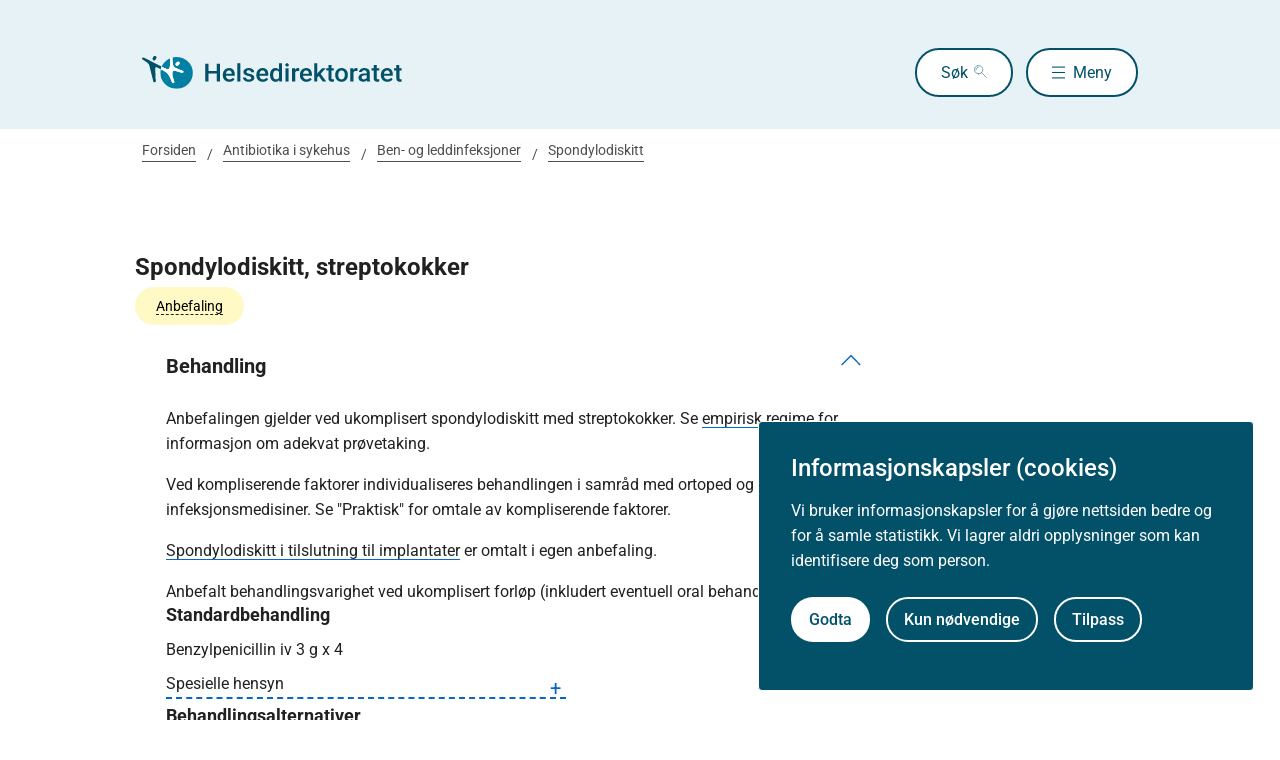

--- FILE ---
content_type: text/html
request_url: https://www.helsedirektoratet.no/retningslinjer/antibiotika-i-sykehus/ben-og-leddinfeksjoner/spondylodiskitt/spondylodiskitt-streptokokker
body_size: 10391
content:
<!DOCTYPE html>
<html xmlns="http://www.w3.org/1999/xhtml" xml:lang="no" lang="no" prefix="og: http://ogp.me/ns#">

<head>
  <title>Spondylodiskitt, streptokokker - Helsedirektoratet</title>
  <meta charset="utf-8" />
  <meta name="viewport" content="width=device-width,initial-scale=1,shrink-to-fit=no" />
  <meta name="theme-color" content="#000000" />

  <link rel="apple-touch-icon" sizes="180x180" href="/_/asset/helsedirektoratet:0000019bc1f4caa0/static/hdir_favicon.png" />
  <link rel="icon" type="image/x-icon" href="/_/asset/helsedirektoratet:0000019bc1f4caa0/static/hdir_favicon.png" />
  <link rel="shortcut icon" type="image/x-icon" href="/_/asset/helsedirektoratet:0000019bc1f4caa0/static/hdir_favicon.png" />

  <link rel="stylesheet" type="text/css" href="/_/asset/helsedirektoratet:0000019bc1f4caa0/styles/hdir.css" />

  <script type="module" src="/_/asset/helsedirektoratet:0000019bc1f4caa0/js/external-bundle.js"></script>
  <script src="/_/asset/helsedirektoratet:0000019bc1f4caa0/js/external-bundle.legacy.js" nomodule type="text/javascript"></script>

  <script type="module" src="/_/asset/helsedirektoratet:0000019bc1f4caa0/js/project-bundle.js"></script>
  <script defer src="/_/asset/helsedirektoratet:0000019bc1f4caa0/js/project-bundle.legacy.js" nomodule type="text/javascript"></script>

  <script type="module" src="/_/asset/helsedirektoratet:0000019bc1f4caa0/js/zoho.js"></script>
  <script defer src="/_/asset/helsedirektoratet:0000019bc1f4caa0/js/zoho.legacy.js" nomodule type="text/javascript"></script>

  

  <script src="https://www.google-analytics.com/analytics.js"></script>

  <script>
    window.onload = setTimeout(function () { if (location.href.indexOf('#') > -1) { location.href = location.href; } }, 400);
  </script>

  
  
  
  
  <meta name="mobile-web-app-capable" content="yes">
  <meta name="apple-mobile-web-app-status-bar-style" content="default">
  <meta name="apple-mobile-web-app-title" content="Helsedirektoratet">
  
  <meta name="Last-Modified" content="2021-05-27" />
  
    <meta name="avdeling" content="For-fagutvikling-i-spesialisthelsetjenesten" />
  
    <meta name="fagansvarlig" content="Hege-Wang" />
  
    <meta name="innholdstype" content="Anbefaling" />
  
    <meta name="kodeverk" content="203241002,84172003" />
  
    <meta name="sistfagligoppdatert" content="2021-05-27T00:00" />
  

<link rel="stylesheet" href="/_/asset/no.bouvet.app.cookiepanel:00000197b0751a90/css/main.css"/><!-- Google Tag Manager -->         <script>dataLayer = [];</script>
        <script>         var gtmScript = "(function(w,d,s,l,i){w[l]=w[l]||[];w[l].push({'gtm.start':     new Date().getTime(),event:'gtm.js'});var f=d.getElementsByTagName(s)[0],     j=d.createElement(s),dl=l!='dataLayer'?'&l='+l:'';j.async=true;j.src=     '//www.googletagmanager.com/gtm.js?id='+i+dl;f.parentNode.insertBefore(j,f);     })(window,document,'script','dataLayer','GTM-PBBJ6GX');";         window.__RUN_ON_COOKIE_CONSENT__ = window.__RUN_ON_COOKIE_CONSENT__ || {};         window.__RUN_ON_COOKIE_CONSENT__["com-enonic-app-google-tagmanager_disabled"] = function () {           var s = document.createElement("script");           s.id = "google-tagmanager-consent";           s.innerText = gtmScript;           document.getElementsByTagName("head")[0].appendChild(s);         }         </script>         <!-- End Google Tag Manager --><meta name="pageID" content="0811d761-06c6-4098-9339-8efc2d1234e1"><meta name="description">

<meta property="og:title" content="Spondylodiskitt, streptokokker">
<meta property="og:description">
<meta property="og:site_name" content="Helsedirektoratet">


<meta property="og:url" content="https://www.helsedirektoratet.no/retningslinjer/antibiotika-i-sykehus/ben-og-leddinfeksjoner/spondylodiskitt/spondylodiskitt-streptokokker">

<meta property="og:type" content="article">
<meta property="og:locale" content="no">

<meta property="og:image" content="https://www.helsedirektoratet.no/retningslinjer/antibiotika-i-sykehus/ben-og-leddinfeksjoner/spondylodiskitt/spondylodiskitt-streptokokker/_/attachment/inline/5f44d48e-0208-4e53-97cc-05cbb4446e8d:23b21ec69622bb4e52b9233ad2f0fc8cc9ac6f5e/hdir-logo-share-some.png">
<meta property="og:image:width" content="1200">
<meta property="og:image:height" content="630">



<meta name="twitter:card" content="summary_large_image">
<meta name="twitter:title" content="Spondylodiskitt, streptokokker">
<meta name="twitter:description">

<meta name="twitter:image:src" content="https://www.helsedirektoratet.no/retningslinjer/antibiotika-i-sykehus/ben-og-leddinfeksjoner/spondylodiskitt/spondylodiskitt-streptokokker/_/image/5f44d48e-0208-4e53-97cc-05cbb4446e8d:acf0c91916a09a75d1c1e89d806a4d16a28dd48a/block-1200-630/hdir-logo-share-some.png.jpg?quality=85">

<meta name="twitter:site" content="@Helsedir"></head>

<body><!-- Google Tag Manager (noscript) -->         <noscript><iframe name="Google Tag Manager" src="//www.googletagmanager.com/ns.html?id=GTM-PBBJ6GX"         height="0" width="0" style="display:none;visibility:hidden"></iframe></noscript>         <!-- End Google Tag Manager (noscript) -->
  <a data-skip-to-content="true" class="b-skip-to-content" href="#main" id="skip-to-article-content">Gå til hovedinnhold</a>
  <div id="globalScopeScripts"></div>
  <div id="header" data-name="Helsedirektoratet" data-links="[{&quot;name&quot;:&quot;Forebygging, diagnose og behandling&quot;,&quot;href&quot;:&quot;https://www.helsedirektoratet.no/forebygging-diagnose-og-behandling&quot;},{&quot;name&quot;:&quot;Digitalisering og e-helse&quot;,&quot;href&quot;:&quot;https://www.helsedirektoratet.no/digitalisering-og-e-helse&quot;},{&quot;name&quot;:&quot;Lov og forskrift&quot;,&quot;href&quot;:&quot;https://www.helsedirektoratet.no/lov-og-forskrift&quot;},{&quot;name&quot;:&quot;Helseberedskap&quot;,&quot;href&quot;:&quot;https://www.helsedirektoratet.no/helseberedskap&quot;},{&quot;name&quot;:&quot;Autorisasjon og spesialistutdanning&quot;,&quot;href&quot;:&quot;https://www.helsedirektoratet.no/autorisasjon-og-spesialistutdanning&quot;},{&quot;name&quot;:&quot;Tilskudd og finansiering&quot;,&quot;href&quot;:&quot;https://www.helsedirektoratet.no/tilskudd-og-finansiering&quot;},{&quot;name&quot;:&quot;Statistikk, registre og rapporter&quot;,&quot;href&quot;:&quot;https://www.helsedirektoratet.no/statistikk-registre-og-rapporter&quot;},{&quot;name&quot;:&quot;Aktuelt&quot;,&quot;href&quot;:&quot;https://www.helsedirektoratet.no/aktuelt&quot;},{&quot;name&quot;:&quot;English&quot;,&quot;href&quot;:&quot;https://www.helsedirektoratet.no/english&quot;},{&quot;name&quot;:&quot;Om Helsedirektoratet&quot;,&quot;href&quot;:&quot;https://www.helsedirektoratet.no/om-oss&quot;}]" data-example-suggestions="[&quot;Spesialistgodkjenning tannlege&quot;,&quot;Helseattest førerkort&quot;,&quot;Pakkeforløp kreft spiserør&quot;,&quot;Diabetes&quot;,&quot;Tilskudd kommunalt rusarbeid&quot;,&quot;Pakkeforløp lungekreft&quot;,&quot;Kosthold barnehage&quot;,&quot;Fysisk aktivitet demens&quot;]" data-logo-href="https://www.helsedirektoratet.no/" data-logo-links="{&quot;standard&quot;:&quot;https://www.helsedirektoratet.no/_/asset/helsedirektoratet:0000019bc1f4caa0/static/hdir_logo.svg&quot;,&quot;mobile&quot;:&quot;https://www.helsedirektoratet.no/_/asset/helsedirektoratet:0000019bc1f4caa0/static/hdir_logo_small.svg&quot;}" data-show-outer-links="false" data-show-login="false"
  >
  </div>

  <div class="l-container">
    

    <nav class="b-breadcrumbs" aria-label="Brødsmulesti">
      <a href="https://www.helsedirektoratet.no/" class="b-breadcrumbs__link">Forsiden</a><a href="https://www.helsedirektoratet.no/retningslinjer/antibiotika-i-sykehus" class="b-breadcrumbs__link">Antibiotika i sykehus</a><a href="https://www.helsedirektoratet.no/retningslinjer/antibiotika-i-sykehus/ben-og-leddinfeksjoner" class="b-breadcrumbs__link">Ben- og leddinfeksjoner</a><a href="https://www.helsedirektoratet.no/retningslinjer/antibiotika-i-sykehus/ben-og-leddinfeksjoner/spondylodiskitt" class="b-breadcrumbs__link">Spondylodiskitt</a>
    </nav>
  </div>

  <main id="main">
    
    
    
    <div data-portal-region="main">
      
      
        
          <div data-portal-component-type="layout">
  <div class="l-container l-mt-3 b-ninja l-mb-5">
    <div class="row" role="navigation">
      <div class="col-xs-12 col-md-9 b-collapsible b-collapsible--active b-collapsible--clean">
        <h1 class="h2">Spondylodiskitt, streptokokker</h1>
        
          
            <button class="b-collapsible__tag" aria-expanded="false" aria-controls="efe57f5b-7d14-2ee0-2f2b-463a3c2c27a8"><span>Anbefaling</span></button>
            <div class="b-collapsible__tag-content" id="efe57f5b-7d14-2ee0-2f2b-463a3c2c27a8">Sterk anbefaling for å gi antibiotika. Standard eller alternativ behandling velges ut fra pasient og situasjon. </div>
          
          
        
      </div>
    </div>

    <div class="row" role="navigation">
      <div class="col-xs-12 col-md-9">
        
  
  


  <!-- Tekst Anbefaling -->
  <div class="t-body-text">
    
  </div>

  <!-- Behandlinger -->
  
    <div
      class="b-collapsible b-collapsible--small b-collapsible--active">
      <button class="b-collapsible__button b-collapsible__button--small b-collapsible__button--active"
        aria-expanded="true" aria-controls="behandling-0811d761-06c6-4098-9339-8efc2d1234e1-0">
        <h3 class="b-collapsible__heading normal">Behandling</h3>
      </button>
      <div id="behandling-0811d761-06c6-4098-9339-8efc2d1234e1-0" aria-hidden="false"
        class="b-collapsible__content">
        <!-- begin behandlingregime -->
        <p><p>Anbefalingen gjelder ved ukomplisert spondylodiskitt med streptokokker. Se&nbsp;<a href="https://www.helsedirektoratet.no/retningslinjer/antibiotika-i-sykehus/ben-og-leddinfeksjoner/spondylodiskitt/spondylodiskitt-empirisk">empirisk regime</a>&nbsp;for informasjon om adekvat prøvetaking.</p><p>Ved kompliserende faktorer individualiseres behandlingen i samråd med ortoped og infeksjonsmedisiner. Se "Praktisk" for omtale av kompliserende faktorer.</p><p><a href="https://www.helsedirektoratet.no/retningslinjer/antibiotika-i-sykehus/ben-og-leddinfeksjoner/fraktur-og-implantatrelaterte-infeksjoner/fraktur-og-implantatrelaterte-infeksjoner-streptokokker">Spondylodiskitt i tilslutning til implantater</a><strong>&nbsp;</strong>er omtalt i egen anbefaling.</p></p>
        <p>
          Anbefalt behandlingsvarighet ved ukomplisert forløp (inkludert eventuell oral behandling):
          42
          døgn
        </p>

        <h4
        >Standardbehandling</h4>

        <div>
          
          
          <div id="behandling-standard-0-0811d761-06c6-4098-9339-8efc2d1234e1-0"
             aria-hidden="false">

            

              <!-- Behandling dosage -->
              
              
              
                <span>Benzylpenicillin iv 3 g x 4</span>
                
                <br>
              
            


            <div class="b-collapsible b-collapsible--tiny"><button
                class="b-collapsible__button b-collapsible__button--tiny" aria-expanded="false" aria-controls="kontraindikasjon-standard-0-0811d761-06c6-4098-9339-8efc2d1234e1-0">
                <h5 class="b-collapsible__heading">Spesielle hensyn</h5>
              </button>
              <div id="kontraindikasjon-standard-0-0811d761-06c6-4098-9339-8efc2d1234e1-0" aria-hidden="true"
                class="b-collapsible__content b-collapsible__content--contra" hidden="">
                <section class="b-box b-box--square b-box--no-padding b-box--transparent">
                  <div>

                    <h6 class="b-icon-with-text b-icon-with-text--clean">
                      <span class="b-icon-with-text__text">Straksreaksjon på penicillin</span>
                    </h6>
                    <em>Benzylpenicillin</em>
                    <p>Pasienter som tidligere har hatt sikker straksallergisk reaksjon (anafylaktisk reaksjon) utløst av penicillin skal ikke behandles med penicilliner. Bruk retningslinjens alternative antibiotika. Pasienten bør henvises til allergologisk utredning.&nbsp;<br><br>DRESS eller SCAR er sjeldne og alvorlige, ikke-straksallergiske reaksjoner som utgjør kontraindikasjon mot bruk av penicilliner.<br><br><a href="https://www.helsedirektoratet.no/retningslinjer/antibiotika-i-sykehus/penicillinallergi">Mer om penicillin straksallergi og annen reaksjon på penicillin</a>.</p>

                  </div>
                  <div>

                    <h6 class="b-icon-with-text b-icon-with-text--clean">
                      <span class="b-icon-with-text__text">Penicillin bivirkning</span>
                    </h6>
                    <em>Benzylpenicillin</em>
                    <p>Pasienter med ikke-straksallergisk reaksjon er i hovedsak barn eller voksne med erytem, makler, papler og ofte lokalisert kløe. Ved opplysning om tidligere slike reaksjoner bør kliniker under sykehusoppholdet vurdere om penicillinallergi fortsatt er korrekt eller ikke (avskilting).&nbsp;</p><p>Bivirkninger av penicilliner er i hovedsak GI-symptomer som kvalme, oppkast og diaré. Pasienter med tidligere bivirkninger av penicilliner kan motta behandling med penicilliner.<br><br><a href="https://www.helsedirektoratet.no/retningslinjer/antibiotika-i-sykehus/penicillinallergi">Mer om penicillin straksallergi og annen reaksjon på penicillin.</a></p>

                  </div>
                  <div>

                    <h6 class="b-icon-with-text b-icon-with-text--clean">
                      <span class="b-icon-with-text__text">Nedsatt nyrefunksjon</span>
                    </h6>
                    <em>Benzylpenicillin</em>
                    <p>Endret dosering.&nbsp;<a href="https://www.antibiotika.no/48ced7/contentassets/49baa2cc729f460387c29ec9d98c715c/tabell-dosering-av-antiinfektiva-ved-kronisk-nyresykdom-dialyse-og-overvektfedme-des-2024.pdf">Se OUS tabell for dosering av antiinfektiva ved redusert nyrefunksjon</a>.</p>

                  </div>
                  <div>

                    <h6 class="b-icon-with-text b-icon-with-text--clean">
                      <span class="b-icon-with-text__text">Gravid</span>
                    </h6>
                    <em>Benzylpenicillin</em>
                    <p>Kan brukes. Gravide har økt eliminasjon, og det er viktig at anbefalt doseringsintervall overholdes for å sikre tilstrekkelig tid &gt; MIC (Minimal Inhibitory Concentration).</p>

                  </div>
                  <div>

                    <h6 class="b-icon-with-text b-icon-with-text--clean">
                      <span class="b-icon-with-text__text">Amming</span>
                    </h6>
                    <em>Benzylpenicillin</em>
                    <p>Kan brukes. Overgang til morsmelk er minimal.</p>

                  </div>
                </section>
              </div>
            </div>

          </div>
        </div>
        <!-- end behandlingregime -->
        <h4>Behandlingsalternativer</h4>

        <div class="b-collapsible b-collapsible--small">
          <button class="b-collapsible__button b-collapsible__button--small" aria-expanded="false" aria-controls="behandling-andre-0-0811d761-06c6-4098-9339-8efc2d1234e1-0">
            <h5 class="b-collapsible__heading normal">Ved penicillinreaksjon, ikke straksallergi</h5>
          </button>
          <div id="behandling-andre-0-0811d761-06c6-4098-9339-8efc2d1234e1-0" aria-hidden="true"
            class="b-collapsible__content" hidden="">
            

              <!-- Behandling dosage -->
              
              
              
                <span>Cefuroksim iv 1,5 g x 3</span>
                
                <br>
              

            

            <div class="b-collapsible b-collapsible--tiny"><button
                class="b-collapsible__button b-collapsible__button--tiny" aria-expanded="false" aria-controls="kontraindikasjon-andre-0-0811d761-06c6-4098-9339-8efc2d1234e10">
                <h5 class="b-collapsible__heading">Spesielle hensyn</h5>
              </button>
              <div id="kontraindikasjon-andre-0-0811d761-06c6-4098-9339-8efc2d1234e10" aria-hidden="true"
                class="b-collapsible__content b-collapsible__content--contra" hidden="">
                <section class="b-box b-box--square b-box--no-padding b-box--transparent">
                  <div>

                    <h6 class="b-icon-with-text b-icon-with-text--clean">
                      <span class="b-icon-with-text__text">Straksreaksjon på penicillin</span>
                    </h6>
                    <em>Cefuroksim</em>
                    <p>Anafylaksi og&nbsp;alvorlige senreaksjoner slik som DRESS eller SCAR ved bruk av penicillin eller cefalosporiner utgjør kontraindikasjon mot bruk av cefalosporiner.<br>Tidligere mindre alvorlige senreaksjoner er ikke kontraindikasjon mot cefalosporiner.<br>Tidligere mindre alvorlige straksallergiske reaksjoner (for eksempel urticaria eller erytem uten tilleggssymptomer) mot penicilliner, er ikke kontraindikasjon mot bruk av de cefalosporinene som brukes i Norge (med unntak av cefaleksin). Første dose bør da gis gradert, se kapittel om <a href="https://www.helsedirektoratet.no/retningslinjer/antibiotika-i-sykehus/penicillinallergi">penicillinallergi</a>.</p>

                  </div>
                  <div>

                    <h6 class="b-icon-with-text b-icon-with-text--clean">
                      <span class="b-icon-with-text__text">Penicillin bivirkning</span>
                    </h6>
                    <em>Cefuroksim</em>
                    <p>Ikke-straksallergiske reaksjoner som erytem, makler, papler eller lokalisert kløe ved behandling med penicilliner eller cefalosporiner er ikke kontraindikasjon mot behandling med cefalosporiner. Det gjelder også andre ikke-alvorlige bivirkninger, for eksempel symptomer fra gastrointestinaltraktus.<br><br><a href="https://www.helsedirektoratet.no/retningslinjer/antibiotika-i-sykehus/penicillinallergi">Mer om penicillin straksallergi og annen reaksjon på penicillin.</a></p>

                  </div>
                  <div>

                    <h6 class="b-icon-with-text b-icon-with-text--clean">
                      <span class="b-icon-with-text__text">Nedsatt nyrefunksjon</span>
                    </h6>
                    <em>Cefuroksim</em>
                    <p>Endret dosering.&nbsp;<a href="https://www.antibiotika.no/48ced7/contentassets/49baa2cc729f460387c29ec9d98c715c/tabell-dosering-av-antiinfektiva-ved-kronisk-nyresykdom-dialyse-og-overvektfedme-des-2024.pdf">Se OUS tabell for dosering av antiinfektiva ved redusert nyrefunksjon</a>.</p>

                  </div>
                  <div>

                    <h6 class="b-icon-with-text b-icon-with-text--clean">
                      <span class="b-icon-with-text__text">Gravid</span>
                    </h6>
                    <em>Cefuroksim</em>
                    <p>Eldre cefalosporiner (1., 2. og 3.generasjon) anses som trygge til bruk i svangerskapet.&nbsp;Gravide har økt eliminasjon, og det er viktig at anbefalt doseringsintervall overholdes for å sikre tilstrekkelig tid &gt; MIC (Minimal Inhibitory Concentration).</p>

                  </div>
                  <div>

                    <h6 class="b-icon-with-text b-icon-with-text--clean">
                      <span class="b-icon-with-text__text">Amming</span>
                    </h6>
                    <em>Cefuroksim</em>
                    <p>Kan brukes. Overgang til morsmelk er minimal.</p>

                  </div>
                </section>
              </div>
            </div>
          </div>
        </div>

        <div class="b-collapsible b-collapsible--small">
          <button class="b-collapsible__button b-collapsible__button--small" aria-expanded="false" aria-controls="behandling-andre-1-0811d761-06c6-4098-9339-8efc2d1234e1-0">
            <h5 class="b-collapsible__heading normal">Ved straksallergi mot penicillin</h5>
          </button>
          <div id="behandling-andre-1-0811d761-06c6-4098-9339-8efc2d1234e1-0" aria-hidden="true"
            class="b-collapsible__content" hidden="">
            

              <!-- Behandling dosage -->
              
              
              
                <span>Klindamycin iv 600 mg x 3</span>
                
                <br>
              

            

            <div class="b-collapsible b-collapsible--tiny"><button
                class="b-collapsible__button b-collapsible__button--tiny" aria-expanded="false" aria-controls="kontraindikasjon-andre-1-0811d761-06c6-4098-9339-8efc2d1234e10">
                <h5 class="b-collapsible__heading">Spesielle hensyn</h5>
              </button>
              <div id="kontraindikasjon-andre-1-0811d761-06c6-4098-9339-8efc2d1234e10" aria-hidden="true"
                class="b-collapsible__content b-collapsible__content--contra" hidden="">
                <section class="b-box b-box--square b-box--no-padding b-box--transparent">
                  <div>

                    <h6 class="b-icon-with-text b-icon-with-text--clean">
                      <span class="b-icon-with-text__text">Nedsatt nyrefunksjon</span>
                    </h6>
                    <em>Klindamycin</em>
                    <p>Dosering som ved normal nyrefunksjon.</p>

                  </div>
                  <div>

                    <h6 class="b-icon-with-text b-icon-with-text--clean">
                      <span class="b-icon-with-text__text">Gravid</span>
                    </h6>
                    <em>Klindamycin</em>
                    <p>Ingen holdepunkter for teratogen effekt. Utvis forsiktighet, alternativt antibiotikaum bør vurderes. Tilbakeholdenhet med høye doser og parenteral bruk på grunn av&nbsp;risiko for&nbsp;<em>Clostridioides difficile</em>-assosiert&nbsp;diaré og konsekvenser av dette hos den gravide.</p><p>Lokalbehandling: Kan brukes.</p>

                  </div>
                  <div>

                    <h6 class="b-icon-with-text b-icon-with-text--clean">
                      <span class="b-icon-with-text__text">Amming</span>
                    </h6>
                    <em>Klindamycin</em>
                    <p>Kan brukes.<strong> </strong>Alternativt antibiotikavalg bør vurderes der det er mulig, da gastrointestinale bivirkninger hos brysternærte barn har blitt rapportert.<strong> </strong>Brysternærte barn bør observeres for diaré.</p><p>Lokalbehandling: Kan brukes.</p>

                  </div>
                </section>
              </div>
            </div>
          </div>
        </div>

        <!-- ORAL BEHANDLING -->
        <h4>Overgang til oral behandling </h4>

        <div class="b-collapsible b-collapsible--small">
          <button class="b-collapsible__button b-collapsible__button--small" aria-expanded="false" aria-controls="behandling-oral-0-0811d761-06c6-4098-9339-8efc2d1234e1-0">
            <h5 class="b-collapsible__heading normal">Standard</h5>
          </button>
          <div id="behandling-oral-0-0811d761-06c6-4098-9339-8efc2d1234e1-0" aria-hidden="true"
            class="b-collapsible__content" hidden="">
            

              <!-- Behandling dosage -->
              
              
              
                <span>Amoksicillin oral 1 g x 3</span>
                
                <br>
              

            

            <div class="b-collapsible b-collapsible--tiny"><button
                class="b-collapsible__button b-collapsible__button--tiny" aria-expanded="false" aria-controls="kontraindikasjon-oral-0-0811d761-06c6-4098-9339-8efc2d1234e1-0">
                <h5 class="b-collapsible__heading">Spesielle hensyn</h5>
              </button>
              <div id="kontraindikasjon-oral-0-0811d761-06c6-4098-9339-8efc2d1234e1-0" aria-hidden="true"
                class="b-collapsible__content b-collapsible__content--contra" hidden="">
                <section class="b-box b-box--square b-box--no-padding b-box--transparent">
                  <div>

                    <h6 class="b-icon-with-text b-icon-with-text--clean">
                      <span class="b-icon-with-text__text">Straksreaksjon på penicillin</span>
                    </h6>
                    <em>Amoksicillin</em>
                    <p>Pasienter som tidligere har hatt sikker straksallergisk reaksjon (anafylaktisk reaksjon) utløst av penicillin skal ikke behandles med penicilliner. Bruk retningslinjens alternative antibiotika. Pasienten bør henvises til allergologisk utredning.&nbsp;<br><br>DRESS eller SCAR er sjeldne og alvorlige, ikke-straksallergiske reaksjoner som utgjør kontraindikasjon mot bruk av penicilliner.<br><br><a href="https://www.helsedirektoratet.no/retningslinjer/antibiotika-i-sykehus/penicillinallergi">Mer om penicillin straksallergi og annen reaksjon på penicillin</a>.</p>

                  </div>
                  <div>

                    <h6 class="b-icon-with-text b-icon-with-text--clean">
                      <span class="b-icon-with-text__text">Penicillin bivirkning</span>
                    </h6>
                    <em>Amoksicillin</em>
                    <p>Pasienter med ikke-straksallergisk reaksjon er i hovedsak barn eller voksne med erytem, makler, papler og ofte lokalisert kløe. Ved opplysning om tidligere slike reaksjoner bør kliniker under sykehusoppholdet vurdere om penicillinallergi fortsatt er korrekt eller ikke (avskilting).&nbsp;</p><p>Bivirkninger av penicilliner er i hovedsak GI-symptomer som kvalme, oppkast og diaré. Pasienter med tidligere bivirkninger av penicilliner kan motta behandling med penicilliner.<br><br><a href="https://www.helsedirektoratet.no/retningslinjer/antibiotika-i-sykehus/penicillinallergi">Mer om penicillin straksallergi og annen reaksjon på penicillin.</a></p>

                  </div>
                  <div>

                    <h6 class="b-icon-with-text b-icon-with-text--clean">
                      <span class="b-icon-with-text__text">Nedsatt nyrefunksjon</span>
                    </h6>
                    <em>Amoksicillin</em>
                    <p>Endret dosering.&nbsp;<a href="https://www.antibiotika.no/48ced7/contentassets/49baa2cc729f460387c29ec9d98c715c/tabell-dosering-av-antiinfektiva-ved-kronisk-nyresykdom-dialyse-og-overvektfedme-des-2024.pdf">Se OUS tabell for dosering av antiinfektiva ved redusert nyrefunksjon</a>.</p>

                  </div>
                  <div>

                    <h6 class="b-icon-with-text b-icon-with-text--clean">
                      <span class="b-icon-with-text__text">Gravid</span>
                    </h6>
                    <em>Amoksicillin</em>
                    <p>Kan brukes. Gravide har økt eliminasjon, og det er viktig at anbefalt doseringsintervall overholdes for å sikre tilstrekkelig tid &gt; MIC (Minimal Inhibitory Concentration).</p>

                  </div>
                  <div>

                    <h6 class="b-icon-with-text b-icon-with-text--clean">
                      <span class="b-icon-with-text__text">Amming</span>
                    </h6>
                    <em>Amoksicillin</em>
                    <p>Kan brukes. Overgang til morsmelk er minimal.</p>

                  </div>
                </section>
              </div>
            </div>
          </div>
        </div>

        <div class="b-collapsible b-collapsible--small">
          <button class="b-collapsible__button b-collapsible__button--small" aria-expanded="false" aria-controls="behandling-oral-1-0811d761-06c6-4098-9339-8efc2d1234e1-0">
            <h5 class="b-collapsible__heading normal">Ved straksallergi mot penicillin</h5>
          </button>
          <div id="behandling-oral-1-0811d761-06c6-4098-9339-8efc2d1234e1-0" aria-hidden="true"
            class="b-collapsible__content" hidden="">
            

              <!-- Behandling dosage -->
              
              
              
                <span>Klindamycin oral 300 mg x 4</span>
                
                <br>
              

            

            <div class="b-collapsible b-collapsible--tiny"><button
                class="b-collapsible__button b-collapsible__button--tiny" aria-expanded="false" aria-controls="kontraindikasjon-oral-1-0811d761-06c6-4098-9339-8efc2d1234e1-0">
                <h5 class="b-collapsible__heading">Spesielle hensyn</h5>
              </button>
              <div id="kontraindikasjon-oral-1-0811d761-06c6-4098-9339-8efc2d1234e1-0" aria-hidden="true"
                class="b-collapsible__content b-collapsible__content--contra" hidden="">
                <section class="b-box b-box--square b-box--no-padding b-box--transparent">
                  <div>

                    <h6 class="b-icon-with-text b-icon-with-text--clean">
                      <span class="b-icon-with-text__text">Nedsatt nyrefunksjon</span>
                    </h6>
                    <em>Klindamycin</em>
                    <p>Dosering som ved normal nyrefunksjon.</p>

                  </div>
                  <div>

                    <h6 class="b-icon-with-text b-icon-with-text--clean">
                      <span class="b-icon-with-text__text">Gravid</span>
                    </h6>
                    <em>Klindamycin</em>
                    <p>Ingen holdepunkter for teratogen effekt. Utvis forsiktighet, alternativt antibiotikaum bør vurderes. Tilbakeholdenhet med høye doser og parenteral bruk på grunn av&nbsp;risiko for&nbsp;<em>Clostridioides difficile</em>-assosiert&nbsp;diaré og konsekvenser av dette hos den gravide.</p><p>Lokalbehandling: Kan brukes.</p>

                  </div>
                  <div>

                    <h6 class="b-icon-with-text b-icon-with-text--clean">
                      <span class="b-icon-with-text__text">Amming</span>
                    </h6>
                    <em>Klindamycin</em>
                    <p>Kan brukes.<strong> </strong>Alternativt antibiotikavalg bør vurderes der det er mulig, da gastrointestinale bivirkninger hos brysternærte barn har blitt rapportert.<strong> </strong>Brysternærte barn bør observeres for diaré.</p><p>Lokalbehandling: Kan brukes.</p>

                  </div>
                </section>
              </div>
            </div>
          </div>
        </div>
        <!-- END ORAL BEHANDLING -->
      </div>
    </div>
  

  <!-- Praktisk -->
  
    <div class="b-collapsible b-collapsible--small">
      <button class="b-collapsible__button b-collapsible__button--small" aria-expanded="false" aria-controls="0811d761-06c6-4098-9339-8efc2d1234e1-praktisk-informasjon">

        <div>
          <h2 class="b-collapsible__heading h3">Praktisk informasjon
          </h2>
          
        </div>

        

        

        

        

        

      </button>

      <div id="0811d761-06c6-4098-9339-8efc2d1234e1-praktisk-informasjon" aria-hidden="true" class="b-collapsible__content t-body-text" hidden=""><ul>	<li>Intravenøs behandling anbefales i 2 uker før overgang til oral behandling.&nbsp;Se drøfting under "Begrunnelse".</li>	<li>Total behandlingslengde på 6 uker gjelder ved ukomplisert spondylodiskitt.</li>	<li>​Kompliserende faktorer&nbsp;tilsier enten lengre behandling eller andre antibiotikaregimer enn anbefalt. Behandlingen individualiseres i samråd med ortoped og infeksjonsmedisiner.&nbsp;<br>	Følgende ansees som kompliserende faktorer:	<ul>		<li>Større udrenerte abscesser</li>		<li>Utbredt bendestruksjon</li>		<li>Ryggimplantat eller beintransplantat</li>		<li>Immunsupprimert pasient</li>	</ul>	</li>	<li>Repetert billeddiagnostikk er kun indisert ved mistanke om terapisvikt, eksempelvis ved økende ryggsmerter/nevrologiske utfall eller ved manglende fall i CRP/SR etter 3-4 uker.</li>	<li>Samtidig endokarditt ved vekst av alfa-hemolytiske streptokokker i blodkulturer er ikke uvanlig. Kontakt spesialist i infeksjonsmedisin.</li></ul></div>
    </div>
  
  <!-- Begrunnelse -->
  
    <div class="b-collapsible b-collapsible--small">
      <button class="b-collapsible__button b-collapsible__button--small" aria-expanded="false" aria-controls="0811d761-06c6-4098-9339-8efc2d1234e1-begrunnelse">

        <div>
          <h2 class="b-collapsible__heading h3">Begrunnelse</h2>
          
        </div>

        

        

        

      </button>

      <div id="0811d761-06c6-4098-9339-8efc2d1234e1-begrunnelse" aria-hidden="false" class="b-collapsible__content"
        hidden="">
        

        <!-- Sammendrag -->
        
          <div class="b-toggle-content l-mb-2" id="about-text">
            <div class="b-toggle-content__text t-body-text"><p>Anbefalingene er basert på nordiske og internasjonale retningslinjer som ansees relevant for norske forhold (Berbari et al., 2015; Knudsen et al., 2018; Osteomyelitis, 2018; Peel, 2021; Svenska infektionsläkarföreningen, 2018)</p><p>Antibiotikavalg</p><ul>	<li>For å sikre tilstrekkelig konsentrasjoner i benvev gis benzylpenicillin i høye doser ved infeksjoner i ben. Dosering og doseringsintervall varierer noe mellom de ulike retningslinjene. Amoksicillin har bedre absorpsjon og lavere proteinbinding enn fenoksymetylpenicillin og er derfor valgt som oral behandling.&nbsp;</li>	<li>I internasjonale guidelines angis ofte ikke perorale alternativ og hele behandlingen anbefales gjennomført med intravenøs antibiotika (Berbari et al., 2015; Peel, 2021).&nbsp;</li>	<li>Vår anbefaling følger svenske retningslinjer for antibiotikavalg og dosering ved intravenøs og oral behandling (Svenska infektionsläkarföreningen, 2018).</li></ul><p>Overgang til oral behandling</p><ul>	<li>Tidspunkt for overgang til oral behandling er dårlig definert i sentrale retningslinjer. I svenske retningslinjer anbefales intravenøs behandling i 1-4 uker til klinisk bedring og bedrede inflammasjonsparametre (Svenska infektionsläkarföreningen, 2018).</li>	<li>En større studie med over 1000 pasienter viste at intravenøs behandling i 7 dager etterfulgt av peroral behandling i til sammen minst 6 uker var likeverdig med lengre intravenøse behandlinger for en rekke ortopediske infeksjoner, deriblant spondylodiskitt. Perorale penicilliner ble imidlertid kun brukt hos ca. 15% av pasientene (Li et al., 2019).</li>	<li>Sammen med lave MIC-verdier for de aller fleste streptokokker og høy dosering av amoxicillin anser vi at 2 uker intravenøs behandling før overgang til peroralt regime er tilstrekkelig ved ukomplisert spondylodiskitt med god klinisk og biokjemisk respons.</li></ul><p>Behandlingsvarighet</p><ul>	<li>Spondylodiskitt har historisk blitt behandlet med lange antibiotikakurer og behandlingslengder i opptil 12 uker er fremdeles rådende i enkelte retningslinjer (Svenska infektionsläkarföreningen, 2018). De fleste guidelines anbefaler imidlertid nå kortere kurer på 6 – 8 uker ved ukomplisert spondylodiskitt (Berbari et al., 2015; Osteomyelitis, 2018; Peel, 2021). Til grunn for dette ligger bla. en fransk studie som viste at 6 uker var like godt som 12 uker ved spondylodiskitt (Bernard et al., 2015).</li>	<li>Vi anbefaler derfor antibiotika i totalt 6 uker for spondylodiskitt forutsatt at det ikke foreligger kompliserende faktorer som udrenerte abscesser, utbredt bendestruksjon eller implantater.</li></ul><p>Annet</p><ul>	<li>Spondylodiskitt er som regel en akutt hematogen infeksjon. Ved vekst av alfa-hemolytiske streptokokker eller enterokokker i blodkultur foreligger samtidig endokarditt hos 26-45% av pasientene (Svenska infektionsläkarföreningen, 2018).</li></ul></div>
            <button class="b-button b-button--secondary b-toggle-content__button">Les hele</button>
          </div>
        

        <!-- Vurdering -->
        

        <!-- Pico -->
        

        <!-- Referanse -->
        
        
          <div class="b-collapsible b-collapsible--small">
            <button
              aria-controls="0811d761-06c6-4098-9339-8efc2d1234e1-referanser" aria-expanded="false" class="b-collapsible__button b-collapsible__button--small">
              <h3 class="b-collapsible__heading normal">Referanser</h3>
              
            </button>
            

            
            <div id="0811d761-06c6-4098-9339-8efc2d1234e1-referanser"
              aria-hidden="true" class="b-collapsible__content" hidden="hidden">
              <section class="b-reference-list">
                <div>
  
  <div>
    <span>
      <p class="fra_end_note" style="margin-bottom: 15px;">
        
          
          
              Berbari, E. F.,
              
          
          
        
          
          
              Kanj, S. S.,
              
          
          
        
          
          
              Kowalski, T. J.,
              
          
          
        
          
          
              Darouiche, R. O.,
              
          
          
        
          
          
              Widmer, A. F.,
              
          
          
        
          
          
              Schmitt, S. K.,
              
          
          
        
          
          
              Hendershot, E. F.,
              
          
          
        
          
          
              Holtom, P. D.,
              
          
          
        
          
          
              
              ... Infectious Diseases Society of, A.
          
          
        
        <span>(2015).</span>
        <span>2015 Infectious Diseases Society of America (IDSA) Clinical Practice Guidelines for the Diagnosis and Treatment of Native Vertebral Osteomyelitis in Adults.</span>
        
        <span>
          <em>Clinical Infectious Diseases,</em>
        </span>
        <span>
          <em>61(6), </em>
        </span>
        <span>e26-46.</span>
        
      </p>
    </span>
  </div>

  
  

  
  

  
  

  
  

  
  

  
  <div>
    <span>
      <p class="fra_end_note" style="margin-bottom: 15px;">
        
          
          
              Bernard, L.,
              
          
          
        
          
          
              Dinh, A.,
              
          
          
        
          
          
              Ghout, I.,
              
          
          
        
          
          
              Simo, D.,
              
          
          
        
          
          
              Zeller, V.,
              
          
          
        
          
          
              Issartel, B.,
              
          
          
        
          
          
              Le Moing, V.,
              
          
          
        
          
          
              Belmatoug, N.,
              
          
          
        
          
          
              
              ... Mulleman, D.
          
          
        
        <span>(2015).</span>
        <span>Antibiotic treatment for 6 weeks versus 12 weeks in patients with pyogenic vertebral osteomyelitis: an open-label, non-inferiority, randomised, controlled trial.</span>
        
        <span>
          <em>Lancet,</em>
        </span>
        <span>
          <em>385(9971), </em>
        </span>
        <span>875-82.</span>
        
      </p>
    </span>
  </div>

  
  

  
  

  
  

  
  

  
  

  
  

  
  <div>
    <span>
      <p class="fra_end_note" style="margin-bottom: 15px;">
        
          <span>
            Knudsen, J., 
            
          </span>
               
        
          <span>
            Boel, J., 
            
          </span>
               
        
          <span>
            Olsen, B., 
            
          </span>
               
        
          <span>
            Benfield, T., 
            
          </span>
               
        
          <span>
            Arpi, M., 
            
          </span>
               
        
          <span>
            Frimodt-Møller, N., 
            
          </span>
               
        
          <span>
            
            ... Jarløv, J. O.
          </span>
               
        
          <span>
            
            
          </span>
               
        
        <span>(2018).</span>
        <span>
          <em>Antibiotika - dosering, forholdsregler og behandlingsrekommandationer håndbog. Hovedstadsregionen</em>
        </span>
        
        
        
        
        <span>København:</span>
        <span>Region Hovedstaden.</span>
        <span>Hentet fra https://dskm.dk/wp-content/uploads/2018/09/Antibiotika_dosering_forholdsregler_og_behandlingsrekommandationer_h%c3%a5ndbog_regionH_2018.pdf</span>
      </p>
    </span>
  </div>

  
  

  
  

  
  

  
  

  
  <div>
    <span>
      <p class="fra_end_note" style="margin-bottom: 15px;">
        
          
          
              Li, H. K.,
              
          
          
        
          
          
              Rombach, I.,
              
          
          
        
          
          
              Zambellas, R.,
              
          
          
        
          
          
              Walker, A. S.,
              
          
          
        
          
          
              McNally, M. A.,
              
          
          
        
          
          
              Atkins, B. L.,
              
          
          
        
          
          
              Lipsky, B. A.,
              
          
          
        
          
          
              Hughes, H. C.,
              
          
          
        
          
          
              
              ... Scarborough, M.
          
          
        
        <span>(2019).</span>
        <span>Oral versus Intravenous Antibiotics for Bone and Joint Infection.</span>
        
        <span>
          <em>New England Journal of Medicine,</em>
        </span>
        <span>
          <em>380(5), </em>
        </span>
        <span>425-436.</span>
        
      </p>
    </span>
  </div>

  
  

  
  

  
  

  
  

  
  

  
  

  
  

  
  <div>
    <span>
      <p class="fra_end_note" style="margin-bottom: 15px;">
        
        
        <span>
          <em>Osteomyelitis</em>.
        </span>
        <span>
          (24.05.2018).</span>
        <span>BMJ Best practice</span>
        <span>[<span>database</span>].
        </span>
        <span>
          London:
          
        </span>
        <span>BMJ Publishing group.</span>
        <span>Hentet 14.05.2020</span>
        <span>fra https://bestpractice.bmj.com/topics/en-us/354</span>
      </p>
    </span>
  </div>

  
  

  
  

  
  

  
  

  
  

  
  <div>
    <span>
      <p class="fra_end_note" style="margin-bottom: 15px;">
        
          
          Peel, T.
        
        
        <span>
          <em>Vertebral osteomyelitis and discitis in adults</em>.
        </span>
        
        
        <span>[<span>Database</span>].
        </span>
        <span>
          Waltham, MA:
          
        </span>
        <span>UpToDate Inc..</span>
        <span>Hentet 23.04.21</span>
        <span>fra https://www.uptodate.com/contents/vertebral-osteomyelitis-and-discitis-in-adults/print?search=osteomyelitis&amp;source=search_result&amp;selectedTitle=8~150&amp;usage_type=default&amp;display_rank=8</span>
      </p>
    </span>
  </div>

  
  

  
  

  
  

  
  

  
  <div>
    <span>
      <p class="fra_end_note" style="margin-bottom: 15px;">
        
          
          <span>
            
            Svenska infektionsläkarföreningen
          </span>     
        
        <span>(2018).</span>
        <span>
          <em>Vårdprogram för Led- och skelettinfektioner</em>
        </span>
        
        
        
        
        <span>Østersund:</span>
        <span>Svenska infektionsläkarföreningen.</span>
        <span>Hentet fra https://infektion.net/wp-content/uploads/2018/11/2018-vardprogram-led-och-skelettinfektioner-final-2018-11-29.pdf</span>
      </p>
    </span>
  </div>

  
  

  
  

  
  

  
  
</div>
              </section>
            </div>
          </div>
        
      </div>
    </div>
  

  <!-- Informasjon til pasienten -->
  


        <hr />

        
        

        <div class="l-mt-4">
          <p class="b-page-meta">
            <span class="b-page-meta__text">Siste faglige endring: 27. mai 2021
            </span>
            <a href="https://www.helsedirektoratet.no/retningslinjer/antibiotika-i-sykehus/ben-og-leddinfeksjoner/spondylodiskitt/spondylodiskitt-streptokokker?tidligere-versjoner" class="b-page-meta__link">Se tidligere versjoner</a>
          </p>
        </div>
        <div class="l-mt-2">
          <button id="exportPdf" class="b-button b-button--small b-button--clean" data-getpdfservice="/retningslinjer/antibiotika-i-sykehus/ben-og-leddinfeksjoner/spondylodiskitt/spondylodiskitt-streptokokker/_/service/helsedirektoratet/getPdf" data-title="Spondylodiskitt, streptokokker" data-pageUrl="https://www.helsedirektoratet.no/retningslinjer/antibiotika-i-sykehus/ben-og-leddinfeksjoner/spondylodiskitt/spondylodiskitt-streptokokker">
            <span class="b-link__icon" role="presentation" aria-hidden="true" style="background-image:url(/_/asset/helsedirektoratet:0000019bc1f4caa0/static/icons/print.svg);"></span>
            <span class="b-button__underline">Skriv ut / lag PDF</span>
          </button>

          <div class="b-collapsible b-collapsible b-collapsible--small normative_ref--wrapper" data-parent-id="referere">
            <button class="b-collapsible__button b-collapsible__button--small b-button--clean normative_ref" aria-expanded="false" aria-controls="referere">
              <span class="b-button__underline normative_ref--text">Slik refererer du til innholdet</span>
            </button>
            <div id="referere" class="normative_ref-box b-box-small l-mb-1" hidden aria-hidden="true">
              <p>Helsedirektoratet (2013). Spondylodiskitt, streptokokker [nettdokument]. Oslo: Helsedirektoratet (siste faglige endring 27. mai 2021, lest 24. januar 2026). Tilgjengelig fra https://www.helsedirektoratet.no/retningslinjer/antibiotika-i-sykehus/ben-og-leddinfeksjoner/spondylodiskitt/spondylodiskitt-streptokokker</p>
            </div>
          </div>

          <div class="b-collapsible b-collapsible b-collapsible--small normative_ref--wrapper" data-parent-id="apiUrl">
            <button class="b-collapsible__button b-collapsible__button--small b-button--clean normative_ref" aria-expanded="false" aria-controls="apiUrl">
              <span class="b-button__underline normative_ref--text">Åpne data (API)</span>
            </button>
            <div id="apiUrl" class="normative_ref-box b-box-small l-mb-1" hidden aria-hidden="true">
              Få tilgang til innhold fra Helsedirektoratet som åpne data: <a href="https://utvikler.helsedirektoratet.no">https://utvikler.helsedirektoratet.no</a>
            </div>
          </div>
        </div>
      </div>
    </div>
  </div>
  <!-- Kontact Region -->
  
</div>

        
        
      
    </div>

    
  </main>

  

    <!-- Dont render this region on versionpage -->
  <div data-portal-region="beforeFooter" class="l-container l-mb-2">
    
  </div>

  <!-- importing footer from footer.html file -->
  <section class="b-box b-box--square b-box--blue-dark">
	<div class="l-container l-mt-2">
		<footer class="b-footer" role="contentinfo">
			<div class="b-footer__columns">

        
          <!-- sections -->
          <div class="b-footer__column">
            <h2 class="h4 l-mb-1">Om Helsedirektoratet</h2>

            <!-- links as unordered list -->
            <ul class="b-footer__list">
              <li
                class="b-footer__list-item l-mb-1"
              >
                <a
                  href="https://www.helsedirektoratet.no/om-oss"
                  class="b-footer__link"
                >
                  Om oss
                </a>

                <!-- render address after last link in first column -->
                
              </li>
              <li
                class="b-footer__list-item l-mb-1"
              >
                <a
                  href="https://www.helsedirektoratet.no/om-oss/jobbe-i-helsedirektoratet"
                  class="b-footer__link"
                >
                  Jobbe hos oss
                </a>

                <!-- render address after last link in first column -->
                
              </li>
              <li
                class="b-footer__list-item l-mb-1  has-address"
              >
                <a
                  href="https://www.helsedirektoratet.no/om-oss/kontakt-oss"
                  class="b-footer__link"
                >
                  Kontakt oss
                </a>

                <!-- render address after last link in first column -->
                <div
                  class="b-footer__address"
                ><p class="b-footer__text"><strong>Postadresse:</strong><br />Helsedirektoratet<br />Postboks 220, Skøyen<br />0213 Oslo</p></div>
              </li>
            </ul>
          </div>
        

        
          <!-- sections -->
          <div class="b-footer__column">
            <h2 class="h4 l-mb-1">Aktuelt</h2>

            <!-- links as unordered list -->
            <ul class="b-footer__list">
              <li
                class="b-footer__list-item l-mb-1"
              >
                <a
                  href="https://www.helsedirektoratet.no/nyheter"
                  class="b-footer__link"
                >
                  Nyheter
                </a>

                <!-- render address after last link in first column -->
                
              </li>
              <li
                class="b-footer__list-item l-mb-1"
              >
                <a
                  href="https://www.helsedirektoratet.no/konferanser"
                  class="b-footer__link"
                >
                  Arrangementer
                </a>

                <!-- render address after last link in first column -->
                
              </li>
              <li
                class="b-footer__list-item l-mb-1"
              >
                <a
                  href="https://www.helsedirektoratet.no/horinger"
                  class="b-footer__link"
                >
                  Høringer
                </a>

                <!-- render address after last link in first column -->
                
              </li>
              <li
                class="b-footer__list-item l-mb-1"
              >
                <a
                  href="https://www.helsedirektoratet.no/om-oss/presse"
                  class="b-footer__link"
                >
                  Presse
                </a>

                <!-- render address after last link in first column -->
                
              </li>
            </ul>
          </div>
        

        
          <!-- sections -->
          <div class="b-footer__column">
            <h2 class="h4 l-mb-1">Om nettstedet</h2>

            <!-- links as unordered list -->
            <ul class="b-footer__list">
              <li
                class="b-footer__list-item l-mb-1"
              >
                <a
                  href="https://www.helsedirektoratet.no/om-oss/om-nettstedet/personvernerklaering"
                  class="b-footer__link"
                >
                  Personvernerklæring
                </a>

                <!-- render address after last link in first column -->
                
              </li>
              <li
                class="b-footer__list-item l-mb-1"
              >
                <a
                  href="https://uustatus.no/nb/erklaringer/publisert/52b403ba-a430-4d42-a42f-56b7073c8963"
                  class="b-footer__link"
                >
                  Tilgjengelighetserklæring (uustatus.no)
                </a>

                <!-- render address after last link in first column -->
                
              </li>
              <li
                class="b-footer__list-item l-mb-1"
              >
                <a
                  href="https://www.helsedirektoratet.no/om-oss/om-nettstedet/besoksstatistikk-og-informasjonskapsler"
                  class="b-footer__link"
                >
                  Besøksstatistikk og informasjonskapsler
                </a>

                <!-- render address after last link in first column -->
                
              </li>
              <li
                class="b-footer__list-item l-mb-1"
              >
                <a
                  href="https://www.helsedirektoratet.no/om-oss/om-nettstedet/abonnere-pa-innhold"
                  class="b-footer__link"
                >
                  Nyhetsvarsel og abonnement
                </a>

                <!-- render address after last link in first column -->
                
              </li>
              <li
                class="b-footer__list-item l-mb-1"
              >
                <a
                  href="https://www.helsedirektoratet.no/om-oss/apne-data-api"
                  class="b-footer__link"
                >
                  Åpne data (API)
                </a>

                <!-- render address after last link in first column -->
                
              </li>
            </ul>
          </div>
        

      </div>

      <div class="b-footer__footer">
        <div class="b-footer__icons">
          Følg oss:
          
            <a
              href="https://www.facebook.com/helsedirektoratet"
              class="b-footer__icon b-footer__icon-fb"
              aria-label="facebook"
            ></a>
          
            <a
              href="https://twitter.com/helsedir"
              class="b-footer__icon b-footer__icon-tw"
              aria-label="twitter"
            ></a>
          
            <a
              href="https://www.linkedin.com/company/helsedirektoratet/"
              class="b-footer__icon b-footer__icon-in"
              aria-label="linkedin"
            ></a>
          
        </div>
        <div>
          <a
            href="/"
            class="b-footer__logo-link" aria-label="helsedirektoratet logo"
          >
            <div
              class="b-footer__logo"
              style="background-image:url(https://www.helsedirektoratet.no/_/asset/helsedirektoratet:0000019bc1f4caa0/static/hdir_logo_white.svg);"
            ></div>
          </a>
        </div>
      </div>
    </footer>
  </div>
</section>

<!-- GA Metadata --><script>ga('set', { 'dimension1': 'Anbefaling', 'dimension5': 'Hege-Wang', 'dimension6': 'For-fagutvikling-i-spesialisthelsetjenesten', 'dimension8': '0811d761-06c6-4098-9339-8efc2d1234e1'}); if (dataLayer && Array.isArray(dataLayer)) { dataLayer.push({'dimension1': 'Anbefaling'});} if (dataLayer && Array.isArray(dataLayer)) { dataLayer.push({'dimension5': 'Hege-Wang'});} if (dataLayer && Array.isArray(dataLayer)) { dataLayer.push({'dimension6': 'For-fagutvikling-i-spesialisthelsetjenesten'});} if (dataLayer && Array.isArray(dataLayer)) { dataLayer.push({'dimension8': '0811d761-06c6-4098-9339-8efc2d1234e1'});}</script><!-- End GA Metadata --><script src="/_/asset/no.bouvet.app.cookiepanel:00000197b0751a90/js/main.js" defer></script><script type="application/json" data-cookie-panel-selector="config">{"controlCookie":"no.bouvet.app.cookiepanel-cookie-control","url":"/retningslinjer/antibiotika-i-sykehus/ben-og-leddinfeksjoner/spondylodiskitt/spondylodiskitt-streptokokker/_/service/no.bouvet.app.cookiepanel/cookie-info","showSettings":false,"theme":"","buttonOrder":"accept-left","title":"Informasjonskapsler (cookies)","description":"Vi bruker informasjonskapsler for å gjøre nettsiden bedre og for å samle statistikk. Vi lagrer aldri opplysninger som kan identifisere deg som person.","settingsLabel":"Tilpass","acceptLabel":"Godta","rejectLabel":"Kun nødvendige","saveLabel":"Lagre","readMoreLabel":"Les mer","readMoreLink":"/om-oss/om-nettstedet/besoksstatistikk-og-informasjonskapsler","categories":[{"title":"Nødvendige informasjonskapsler","description":"Disse informasjonskapslene er nødvendige for at nettsiden vår skal fungere, og du kan derfor ikke velge dem bort.","cookies":[],"default":true,"id":"cookie-panel-nodvendige-informasjonskapsler"},{"title":"Statistikk","description":"Disse informasjonskapslene samler inn anonymisert statistikk for å hjelpe oss å forstå hvordan besøkende bruker nettsiden vår.","cookies":[{"cookie-name":"com-enonic-app-google-tagmanager_disabled","cookie-value-accepted":"false","cookie-value-rejected":"true"},{"cookie-name":"com-enonic-app-siteimprove_disabled","cookie-value-accepted":"false","cookie-value-rejected":"true"}],"id":"cookie-panel-statistikk"}],"expireControlCookieAfterDays":365,"controlCookieInvalidateNumber":0}</script><script type="text/javascript">const portals = document.querySelectorAll("[data-portal-region]");for( const portal of portals ){  if( portal.children.length === 0 )    portal.remove();}</script><!-- Siteimprove --><script type="text/javascript">window.__RUN_ON_COOKIE_CONSENT__ = window.__RUN_ON_COOKIE_CONSENT__ || {};window.__RUN_ON_COOKIE_CONSENT__["com-enonic-app-siteimprove_disabled"] = function () {var sz = document.createElement("script"); sz.type = "text/javascript"; sz.async = true;sz.src = "//siteimproveanalytics.com/js/siteanalyze_6003080.js";var s = document.getElementsByTagName("script")[0]; s.parentNode.insertBefore(sz, s);};</script><!-- End Siteimprove --></body>

</html>
